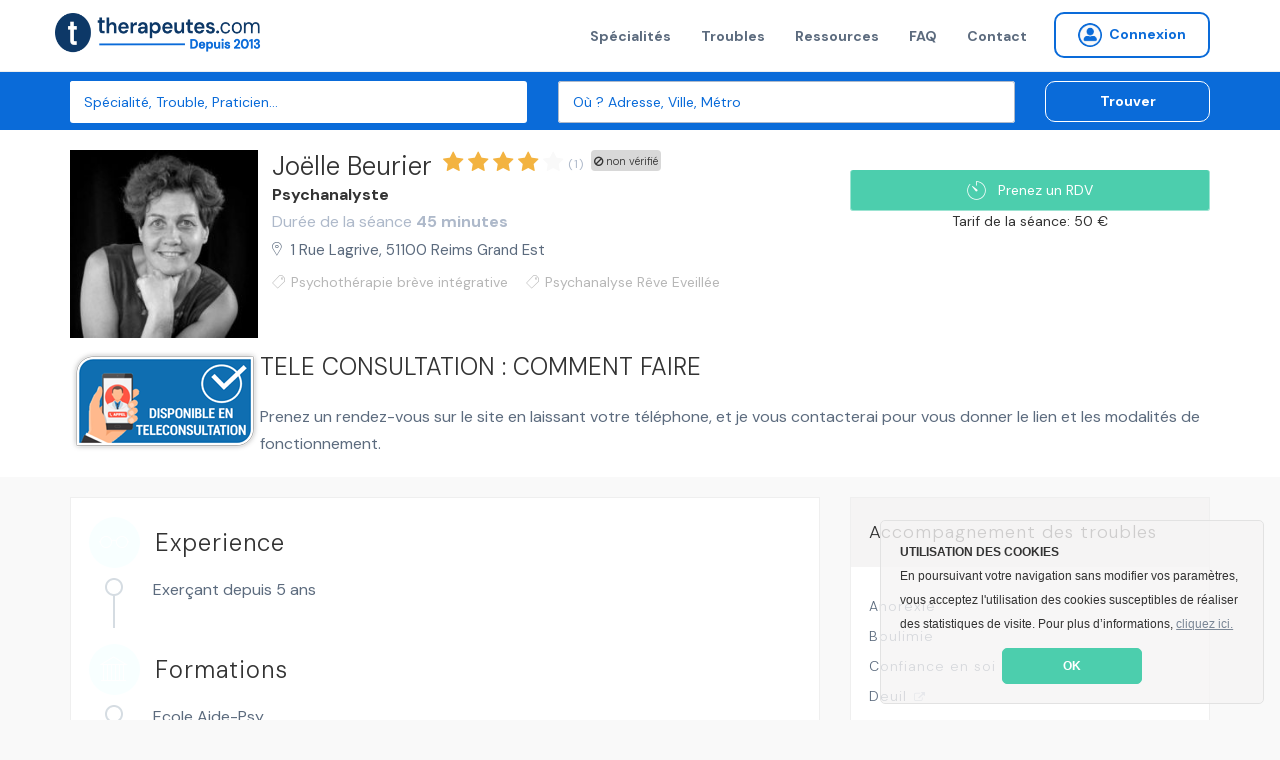

--- FILE ---
content_type: text/html; charset=utf-8
request_url: https://www.therapeutes.com/psychanalyste/reims/joelle-beurier
body_size: 7913
content:
<!DOCTYPE html>
<html lang='fr'>
<head>
<title>Joëlle Beurier , Psychanalyste à Reims | RDV en ligne</title>
<link href='https://therapeutes.com/psychanalyste/reims/joelle-beurier' rel='canonical'>

<link rel="stylesheet" media="screen" href="/assets/application-d96b3c1ff18bbb3c2a59b587761746b2b78cf2c51f37be2159f02bd25da8ce35.css" />
<link rel="shortcut icon" type="image/x-icon" href="/assets/favicon-c026cd05f09f92be1c952b8aeb446a53ecce30dd25535206396ca68eeb87b507.ico" />
<meta name="csrf-param" content="authenticity_token" />
<meta name="csrf-token" content="M48/8OLQF1S6kFrRPcPefPRC+k1tO3ewi2q0u+yesZ+UGtGauVKjVbhoM8RUSXMrVkFRdKmUz0oIwIWM9tcCig==" />
<meta content='IE=edge' http-equiv='X-UA-Compatible'>
<meta content='width=device-width, initial-scale=1, minimum-scale=1, maximum-scale=1, user-scalable=0' name='viewport'>
<meta content='telephone=yes' name='format-detection'>
<meta charset='utf-8'>
<meta content='Site professionnel de Joëlle Beurier : Consultez ses spécialisations, ses tarifs, ses disponibilités. Réservez en ligne votre rendez-vous avec Joëlle Beuri' name='description'>
<meta content='pk_live_4PJzQzMtSId3YdiaBJ5WEA0d' name='stripe-key'>
<meta content='website' property='og:type'>
<meta content='Site professionnel de Joëlle Beurier : Consultez ses spécialisations, ses tarifs, ses disponibilités. Réservez en ligne votre rendez-vous avec Joëlle Beuri' property='og:description'>
<meta content='Joëlle Beurier , Psychanalyste à Reims | RDV en ligne' property='og:title'>
<meta content='https://therapeutes.com/assets/homepage-3853f92ea706cd54e570c1996c56acd3f320c6ed52d74cae0d4afc351e42f6e3.png' property='og:image'>
<meta content='660437770697815' property='fb:app_id'>


<link href='//cdnjs.cloudflare.com/ajax/libs/cookieconsent2/3.0.3/cookieconsent.min.css' rel='stylesheet' type='text/css'>
<script src='//cdnjs.cloudflare.com/ajax/libs/cookieconsent2/3.0.3/cookieconsent.min.js'></script>
<script>
  window.addEventListener("load", function(){
  window.cookieconsent.initialise({
    "theme": "classic",
    "position": "bottom-right",
    "content": {
      "message": "<b>UTILISATION DES COOKIES</b><br>En poursuivant votre navigation sans modifier vos paramètres, vous acceptez l'utilisation des cookies susceptibles de réaliser des statistiques de visite. Pour plus d’informations,",
      "link": "cliquez ici.",
      "href": "/cookies",
      "dismiss": "OK"
    }
  })});
</script>


<!--[if lt IE 9]>
<script src="http://html5shiv.googlecode.com/svn/trunk/html5.js"></script>
<![endif]-->
<script>
//<![CDATA[
window.gon={};gon.latitude=49.24952769999999;gon.longitude=4.0421473;
//]]>
</script>
</head>
<body data-page-identifier='public_profile_indexed'>
<script>
jsonData  = {'pageCategory':'profile','productName':'Joëlle Beurier ','productUrl':'https://therapeutes.com/psychanalyste/reims/joelle-beurier','productPrice':50,'productSku':'fb0a27d3-cf1e-4b3a-a6cb-2aec5817ea22','productCurrency':'EUR'}
dataLayer = [ jsonData ];
</script>
<!-- Google Tag Manager -->
<noscript><iframe src="//www.googletagmanager.com/ns.html?id=GTM-NHGSBF"
height="0" width="0" style="display:none;visibility:hidden"></iframe></noscript>
<script>(function(w,d,s,l,i){w[l]=w[l]||[];w[l].push({'gtm.start':
new Date().getTime(),event:'gtm.js'});var f=d.getElementsByTagName(s)[0],
j=d.createElement(s),dl=l!='dataLayer'?'&l='+l:'';j.async=true;j.src=
'//www.googletagmanager.com/gtm.js?id='+i+dl;f.parentNode.insertBefore(j,f);
})(window,document,'script','dataLayer','GTM-NHGSBF');</script>
<!-- End Google Tag Manager -->

<div data-react-class="NotificationBar" data-react-props="{}"></div>

<nav class='navbar navbar-default navbar-static-top navbar-fixed-top-desktop'>
<div class='container'>
<div class='navbar-header'>
<a class="navbar-brand" href="/"><img width="206" height="40" alt="Therapeutes.com: Trouvez votre thérapeute en médecines douces et prenez rendez-vous en ligne" class="img-fluid" src="/assets/therapeutes-logo-baseline-e2f185a769097ee3f094a7d19e48d0ae6f960052eddd79c5908b25ce0e1ee683.png" />
</a></div>
<div class='collapse navbar-collapse'>
<ul class='nav navbar-nav navbar-right'>
<li><a href="/trouver">Spécialités</a></li>
<li><a href="/affections">Troubles</a></li>
<li><a href="/ma-sante">Ressources</a></li>
<li><a href="/patient/foire-aux-questions">FAQ</a></li>
<li><a href="/contactez-nous">Contact</a></li>

<li>
<form class="button_to" method="get" action="/praticien/connexion"><button class="btn btn-sm btn-radius navbar-btn no-right-margin btn-primary-outline bold vg-aligner" type="submit"><i class='icon-connexion icon-round'></i>
<span>Connexion</span>
</button></form></li>

</ul>
</div>
</div>
</nav>


<div class='page-wrap'>
<section class='background-secondary-action' style='position: relative; z-index: 2'>
<div class='space-xs-10'></div>
<div data-react-class="SearchForm" data-react-props="{&quot;inline&quot;:true}"></div>
</section>






<div itemscope='' itemtype='http://schema.org/Product'>
<meta content='Therapeutes' itemprop='brand'>
<meta content='Joëlle Beurier ' itemprop='name'>
<meta content="&lt;p&gt;Diplomée d'un Doctorat, j'ai été formée pendant 5 ans par l'Ecole Psy-Aide en thérapie brève intégrative et en psychanalyse Reve Eveillé. Je continue à être supervisée pour toutes mes cures d'adultes et d'enfants. J'ai moi-même fait une cure de psychothérapie brève, une psychanalyse classique, et une psychanalyse Rêve Éveillé, afin de mieux me connaître pour mieux accompagner mes patients.&lt;/p&gt;" itemprop='description'>
<meta content='fb0a27d3-cf1e-4b3a-a6cb-2aec5817ea22' itemprop='productID'>
<meta content='Psychanalyse' property='product:category'>
<meta content='https://therapeutes.com/psychanalyste/reims/joelle-beurier' itemprop='url'>
<meta content='https://s3-eu-west-1.amazonaws.com/therapeutes-production/profiles/0d37195e-2a50-4e75-8e7f-6c10ebe59a03/large/image.jpg' itemprop='image'>
<div itemprop='value' itemscope='' itemtype='http://schema.org/PropertyValue'>
<span content='item_group_id' itemprop='propertyID'></span>
<meta content='Psychanalyse Reims' itemprop='value'>
</div>
<div itemprop='offers' itemscope='' itemtype='http://schema.org/Offer'>
<link href='http://schema.org/InStock' itemprop='availability'>
<link href='http://schema.org/NewCondition' itemprop='itemCondition'>
<meta content='50' itemprop='price'>
<meta content='EUR' itemprop='priceCurrency'>
</div>
</div>

<section class='background-light public_profile_indexed' itemscope itemtype='http://schema.org/LocalBusiness'>
<span itemprop='geo' itemscope itemtype='http://schema.org/GeoCoordinates'>
<meta content='49.24952769999999' itemprop='latitude'>
<meta content='4.0421473' itemprop='longitude'>
</span>
<div class='container'>
<div class='row'>
<div class='col-md-8'>
<div class='media media-result media-result-lg border-none no-gutter mobile-text-center'>
<div class='media-left media-top mobile-inline-block'>
<img alt="Joëlle Beurier , Psychanalyse à Reims, France" title="Joëlle Beurier , Psychanalyse à Reims, France" width="188" height="188" itemprop="image" src="https://s3-eu-west-1.amazonaws.com/therapeutes-production/profiles/0d37195e-2a50-4e75-8e7f-6c10ebe59a03/large/image.jpg" />
</div>
<div class='media-body mobile-inline-block mobile-no-gutter'>
<div class='media-heading'>
<h1 class='h2 inline-block'>

<span class='devices-block devices-no-top' itemprop='name'>
Joëlle Beurier 
</span>
<span class='label label-transparent label-badge' itemprop='aggregateRating' itemscope itemtype='http://schema.org/AggregateRating'>
<span class='badge badge-transparent color-information'>
<meta content='4.0' itemprop='ratingValue'>
<i class='icon-star icon-sm'></i>
<i class='icon-star icon-sm'></i>
<i class='icon-star icon-sm'></i>
<i class='icon-star icon-sm'></i>
<i class='icon-star icon-sm disabled '></i>

</span>
<span class='color-muted no-padding'>
<meta content='1' itemprop='ratingCount'>
(1)
</span>
</span>

<div class='ban-square-profile'>
<i class='icon-ban'></i>
non vérifié
</div>
</h1>
<h2 class='p no-margin bold'>
<a href="/psychanalyse">Psychanalyste</a>
</h2>
<div class='p color-muted no-margin'>
Durée de la séance
<b>
45 minutes
</b>
</div>
</div>
<a target="_blank" href="//www.google.com/maps/place/1%20Rue%20Lagrive%2C%2051100%2C%20Reims"><address itemprop='address' itemscope itemtype='http://schema.org/PostalAddress'>
<span itemprop='streetAddress'>1 Rue Lagrive</span>,
<span itemprop='postalCode'>51100</span>
<span itemprop='addressLocality'>Reims</span>
<span itemprop='addressRegion'>Grand Est</span>
<meta content='FR' itemprop='addressCountry'>
</address>
</a><div class='space-xs-10'></div>
<span class='label label-transparent label-icon warping'>
<i class='icon-tag icon-xs'></i>
<span style='letter-spacing: 0'>Psychothérapie brève intégrative</span>
</span>
<span class='label label-transparent label-icon warping'>
<i class='icon-tag icon-xs'></i>
<span style='letter-spacing: 0'>Psychanalyse Rêve Eveillée</span>
</span>
</div>
</div>

</div>
<div class='col-md-4 text-right devices-text-center'>
<div class='space-sm-40 space-xs-20'></div>
<div data-react-class="CreateRdvButton" data-react-props="{&quot;path&quot;:&quot;/psychanalyste/reims/joelle-beurier&quot;,&quot;label&quot;:&quot;Prenez un RDV&quot;,&quot;size&quot;:&quot;small&quot;,&quot;block&quot;:&quot;block&quot;,&quot;not_available&quot;:false,&quot;call_status&quot;:null,&quot;practitioner_id&quot;:16409,&quot;calling&quot;:false,&quot;formated_phone&quot;:&quot;+33.6.13.64.89.49&quot;,&quot;url&quot;:&quot;/api/calls/send_call_sms&quot;}"></div>
<div class='no-margin text-center'>
Tarif de la séance: 50 €
<meta content='50-50 €' itemprop='priceRange'>
</div>
<div class='space-xs-10'></div>
<div class='space-xs-10'></div>
</div>
</div>
</div>
</section>
<section class='background-light public_profile_indexed'>
<div class='container'>
<div class='row'>
<div class='col-md-12'>
<div class='teleconsult'>
<img class="hidden-sm hidden-xm" src="/assets/teleconsult-f3cd13915286b8f6c4c8fc6452a62c19e9f7837df1ef767f07f86c0908758833.png" alt="Teleconsult" />
<span class='h4 mobile-bolder'>TELE CONSULTATION : COMMENT FAIRE</span>
<p><p>Prenez un rendez-vous sur le site en laissant votre téléphone, et je vous contacterai pour vous donner le lien et les modalités de fonctionnement. </p></p>
</div>
</div>
</div>
</div>
</section>

<section class='public_profile_indexed'>
<div class='space-xs-20'></div>
<div class='container'>
<div class='row'>
<div class='col-md-8'>
<div class='content-block mobile-text-center'>
<span class='label label-transparent label-icon'>
<i class='icon-round no-mobile color-light icon-experience background-primary'></i>
&nbsp;
<span class='h4 mobile-bolder'>Experience</span>
</span>
<div class='list-block'>
<ul>
<li>Exerçant depuis 5 ans</li>
</ul>
</div>

<span class='label label-transparent label-icon'>
<i class='background-primary color-light icon-education icon-round no-mobile'></i>
&nbsp;
<span class='h4 mobile-bolder'>Formations</span>
</span>
<div class='list-block'>
<ul>
<li>
Ecole Aide-Psy
</li>
</ul>
</div>



<span class='label label-transparent label-icon'>
<i class='background-primary color-light icon-payment_method icon-round no-mobile'></i>
&nbsp;
<span class='h4 mobile-bolder'>Modes de paiement</span>
</span>
<div class='list-block'>
<ul>
<li>
argent liquide
</li>
<li>
Chèques
</li>
</ul>
</div>

<span class='label label-transparent label-icon'>
<i class='background-primary color-light icon-language icon-round no-mobile'></i>
&nbsp;
<span class='h4 mobile-bolder'>Langues parlées</span>
</span>
<div class='list-block'>
<ul>
<li>
Anglais Courant
</li>
<li>
Italien
</li>
</ul>
</div>

</div>
<div class='content-block mobile-text-center'>
<h2 class='h3 mobile-bolder'>À propos de moi</h2>
<div><p>Diplomée d'un Doctorat, j'ai été formée pendant 5 ans par l'Ecole Psy-Aide en thérapie brève intégrative et en psychanalyse Reve Eveillé. Je continue à être supervisée pour toutes mes cures d'adultes et d'enfants. J'ai moi-même fait une cure de psychothérapie brève, une psychanalyse classique, et une psychanalyse Rêve Éveillé, afin de mieux me connaître pour mieux accompagner mes patients.</p></div>
</div>
<div class='content-block' itemprop='hasMap' itemscope itemtype='http://schema.org/Map'>
<div class='map-static' id='profile-map-canvas'></div>
</div>
</div>
<div class='col-md-4'>
<div class='information-block'>
<dl>
<dt>Accompagnement des troubles</dt>
<dd>
<ul class='list-block list-bullet'>
<li><a target="_blank" class="" href="/affections/troubles-du-comportement-alimentaire-167/anorexie">Anorexie</a></li>
<li><a target="_blank" class="" href="/affections/troubles-du-comportement-alimentaire-167/boulimie">Boulimie</a></li>
<li><a target="_blank" class="" href="/affections/complexes/confiance-en-soi">Confiance en soi</a></li>
<li><a target="_blank" class="external-link" href="https://fr.wikipedia.org/wiki/Deuil">Deuil</a></li>
<li><a target="_blank" class="" href="/affections/stress-angoisse-anxiete">Stress / angoisse / anxiété</a></li>
<li><a target="_blank" class="external-link" href="https://fr.wikipedia.org/wiki/Trouble_d%27apprentissage">Trouble d&#39;apprentissage</a></li>
</ul>
</dd>
</dl>
</div>

<div class='space-xs-20'></div>
<div class='information-block'>
<dl>
<dt>
Commentaires
<span class='color-muted'>(1)</span>
</dt>
<dd class='color-heading'>
Lalie G. a écrit
<br>
<em class='color-dark'>05 jan. 2023</em>
<div class='color-information'><i class='icon-star icon-sm'></i>
<i class='icon-star icon-sm'></i>
<i class='icon-star icon-sm'></i>
<i class='icon-star icon-sm'></i>
<i class='icon-star icon-sm disabled '></i>
</div>
</dd>
<dd class='small color-paragraph'>
Accueil chaleureux. 
Je me suis sentie en confiance et écoutée.
</dd>

</dl>
</div>

</div>
</div>
</div>
</section>
<div class='space-xs-20'></div>

</div>

<section class='background-deep-blue light-color'>
<div class='container text-center'>
</div>
<hr class='thin'>
<div class='space-xs-20'></div>
<div class='container text-left'>
<div class='row'>
<div class='col-md-3'>
<img class="fit-content" src="/assets/therapeutes-logo-blanc-col-93f883906a622db2ab3ad216a9b7a2f5d4ca79a786416867051a2bbbd535bddb.png" alt="Therapeutes logo blanc col" />
<div class='space-xs-10'></div>
<p class='small color-white'>
L'écosystème de référence pour les thérapeutes et praticiens qui souhaitent accroître leur visibilité, renforcer leur réputation et simplifier la gestion de leur activité.
</p>
<p class='color-white text-center'>
Therapeutes.com est évalué
</p>
<div class='text-center' style='position: relative; display: block;'>
<div class='badge-number-score'>4.7/5</div>
<span class='eval' style='height: 20px; display: inline;'>
<img class="footer-stars" src="/assets/therapeutes-etoiles-jaune-059e4d79cd167309a679d735e07a1bf11bf5c17300d0725893fe70cbf1d9e70f.png" alt="Therapeutes etoiles jaune" />
</span>
</div>
</div>
<div class='col-md-3'>
<p class='color-white bold small'>
<a href="#">&gt; Therapeutes.com</a>
<ul class='color-white'>
<li><a href="/a-propos-de-nous">À propos de nous</a></li>
<li><a href="/ma-sante">Le blog officiel bien-être</a></li>
<li><a href="#">Nos partenaires</a></li>
<li><a href="#">Presse et médias</a></li>
<li><a href="/praticien/rejoignez-nous">Rejoindre notre équipe</a></li>
<li><a href="/contactez-nous">Nous contacter</a></li>
</ul>
</p>
</div>
<div class='col-md-3'>
<p class='color-white bold small'>
<a href="#">&gt; Annuaire</a>
<ul class='color-white'>
<li><a href="#">Trouver un thérapeute</a></li>
<li><a href="/plan-visilite">Inscrivez votre pratique</a></li>
<li><a href="#">Recommander un thérapeutes</a></li>
<li><a href="#">Liste des affections</a></li>
</ul>
</p>
<p class='color-white bold small'>
<a href="#">&gt; Rendez-vous par ville</a>
<ul class='color-white'>
<li><a href="/psychologue/paris">Psychologues Paris</a></li>
<li><a href="/naturopathe/paris">Naturopathes Paris</a></li>
<li><a href="/sophrologue/paris">Sophrologues Paris</a></li>
<li><a href="/hypnose/paris">Hypnotherapeute Paris</a></li>
<li><a href="/psychologue/marseille">Psychologues Marseille</a></li>
<li><a href="/naturopathe/marseille">Naturopathes Marseille</a></li>
<li><a href="/sophrologue/marseille">Sophrologues Marseille</a></li>
<li><a href="/hypnose/marseille">Hypnotherapeute Marseille</a></li>
<li><a href="/psychologue/lyon">Psychologues Lyon</a></li>
<li><a href="/naturopathe/lyon">Naturopathes Lyon</a></li>
<li><a href="/sophrologue/lyon">Sophrologues Lyon</a></li>
<li><a href="/hypnose/lyon">Hypnotherapeute Lyon</a></li>
</ul>
</p>
</div>
<div class='col-md-3'>
<p class='color-white bold small'>
<a href="#&#39;">&gt; Trouvez votre spécialité</a>
<ul class='color-white'>
<li><a href="/psychologue">Psychologue</a></li>
<li><a href="/sophrologue">Sophrologue</a></li>
<li><a href="/dieteticien">Diététicien</a></li>
<li><a href="/hypnotherapeute">Hypnothérapeute</a></li>
<li><a href="/naturopathe">Naturopathe</a></li>
<li><a href="/kinesitherapeute">Kinésithérapeute</a></li>
<li><a href="/osteopathe">Ostéopathe</a></li>
<li><a href="/reflexologue">Reflexologue</a></li>
<li><a href="/psychanalyste">Psychanalyste</a></li>
<li><a href="/professeur-de-yoga">Professeur de Yoga</a></li>
<li><a href="/trouver">Toutes les spécialités</a></li>
</ul>
</p>
</div>
</div>
</div>

<hr class='thin'>
<div class='space-xs-20'></div>
<div class='container text-left'>
<p class='minus color-white-80 warning'>
Avertissement: En cas de malaise ou de maladie, consultez d'abord un médecin ou un professionel de la santé en mesure de poser un diagnostic et de vous proposer les traitements appropriés. Ce site présente des informations générales sur les médecines nous conventionnelles. Il ne s'agit en aucun cas de conseils et consultations personnalisées. Les praticiens figurant sur ce site ne sont pas médecins et ne remplacent en aucun cas le rôle de votre médecin. En utilisant ce site vous reconnaissez qu'il ne propose ni diagnostic ni traitement de maladie. Les résultats ne sont pas garanties, ils dépendent de nombreux éléments et en particulier des personnes et du contexte.
</p>
</div>
<hr class='thin'>
<div class='space-xs-20'></div>
<div class='container text-left'>
<p class='petit color-white-80 bottom-footer'>
<a href="/conditions-generales">Conditions Générales</a>
<span>•</span>
<a href="/mentions-legales">Mention légales</a>
<span>•</span>
<a href="/conditions">Pollitique de confidentialité</a>
<span>•</span>
<a href="/conditions">Charte étique</a>
<span>•</span>
<a href="/code-de-deontologie">Code de déontologie</a>
<span>•</span>
<a href="/conditions">Droit d&#39;accès et de suppression des données</a>
<span>•</span>
<a href="/contactez-nous">Signaler un contenu illicite</a>
</p>
</div>

</section>
<footer>
<div class='container'>
<div class='row'>
<div class='col-md-6 desktop-text-left'>
<div class='row'>
<div class='footer-item bold'>
&copy; 2026 therapeutes.com Tous droits réservés.
</div>
</div>
</div>
<div class='col-md-6 desktop-text-right'>
<div class='footer-item'>
<a class="btn btn-square-social" target="_blank" href="https://www.pinterest.com/therapeutescom"><img src="/assets/icon/pinterest-5dba5a5e7982263305b72840a2a794178f02058282334ba961ebbda8e778b66c.png" alt="Pinterest" />
</a><a class="btn btn-square-social" target="_blank" href="https://www.instagram.com/therapeutescom/"><img src="/assets/icon/instagram-167374c0e1d722f5b3cfe0cf0b5cbbf719efa448d4fe3f2c8f82850570c49b4c.png" alt="Instagram" />
</a><a class="btn btn-square-social" target="_blank" href="https://www.linkedin.com/company/therapeutes-com"><img src="/assets/icon/linkedin-b9bf7ddf7ab1c83add5d687176dc055e5d2c377a895079e7ca5823a0552617aa.png" alt="Linkedin" />
</a><a class="btn btn-square-social" target="_blank" href="https://www.youtube.com/@therapeutescom/?sub_confirmation=1"><img src="/assets/icon/youtube-38aef072428b09d583370165d9c26e6a9977c5ab3393856d4fc0223304165456.png" alt="Youtube" />
</a><a class="btn btn-square-social" target="_blank" href="https://twitter.com/therapeutescom"><img src="/assets/icon/x-twitter-2b1a46dce7c5db9146300d099e6e17aebe0195bbfbed26be679e3a0e6bbd89f7.png" alt="X twitter" />
</a><a class="btn btn-square-social" target="_blank" href="https://www.facebook.com/therapeutesCom"><img src="/assets/icon/facebook-d79746ef171cf86d2bb6764735fa3fd3dba7698c145d806df318e855fbb44945.png" alt="Facebook" />
</a><a class="btn btn-square-social" target="_blank" href="https://www.tiktok.com/@therapeutescom"><img src="/assets/icon/tiktok-85e351bb6d561bf9a5fd053c12ed32b77fe3a4dac29766ba43932cc6b32744bc.png" alt="Tiktok" />
</a></div>
</div>
</div>
</div>
</footer>


<script src="//ajax.googleapis.com/ajax/libs/jquery/1.11.0/jquery.min.js"></script>
<script src="//cdnjs.cloudflare.com/ajax/libs/jquery-cookie/1.4.1/jquery.cookie.min.js"></script>
<script src="/assets/application-a302ff810536783fe4f8c7351197013967d6afc7c076d4ba8e43851bb02bc2e7.js"></script>

<script src="//maps.googleapis.com/maps/api/js?v=3.exp&amp;key=AIzaSyDAY5d0BJYDLBcL1xIUBM4SSAW069kyEz0&amp;libraries=places&amp;language=fr"></script>


</body>
</html>
